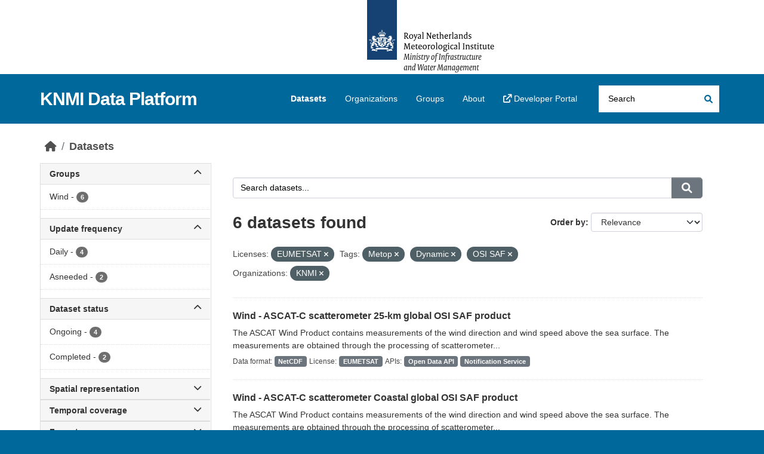

--- FILE ---
content_type: text/html; charset=utf-8
request_url: https://dataplatform.knmi.nl/dataset/?license_id=EUMETSAT&tags=Metop&tags=Dynamic&organization=knmi&tags=OSI+SAF
body_size: 59344
content:
<!DOCTYPE html>
<!--[if IE 9]> <html lang="en" class="ie9"> <![endif]-->
<!--[if gt IE 8]><!--> <html lang="en"  > <!--<![endif]-->
  <head>
    <meta charset="utf-8" />
      <meta name="csrf_field_name" content="_csrf_token" />
      <meta name="_csrf_token" content="ImM4ZDc5ZWJhNTBlNjU4NjIxMWNjZjQ1NmJlNDU5MzZkZDk3ODQyYzQi.aXEj1Q.PfDI8it9Vjx9oF4-Weelci-oR-U" />

      <meta name="generator" content="ckan 2.10.9" />
      <meta name="viewport" content="width=device-width, initial-scale=1.0">
    <title>Dataset - KNMI Data Platform</title>

    
    <link rel="shortcut icon" href="/favicon.ico" />
    
  
      
      
      
    
  


    
      
      
    

    
    <link href="/webassets/base/f7794699_main.css" rel="stylesheet"/>
<link href="/webassets/ckanext-activity/6ac15be0_activity.css" rel="stylesheet"/>

    
<link rel="stylesheet" href="/theme.css"/>

  </head>

  
  <body data-site-root="https://dataplatform.knmi.nl/" data-locale-root="https://dataplatform.knmi.nl/" >

    
    <div class="skiplink"><a href="#content">Skip to content</a></div>


  
    

 
<div class="account-masthead" title="Royal Netherlands Meteorological Institute – Ministry of Infrastructure and Water Management (logo)">
  <div class="container">
     
    
     
  </div>
</div>

<header class="masthead">
  <div class="container">
      
    <nav class="navbar navbar-expand-lg navbar-light">
      <hgroup class="header-text-logo navbar-left">

      
      
      <h1>
        <a href="/">KNMI Data Platform</a>
      </h1>
      
      
      

       </hgroup>
      <button class="navbar-toggler" type="button" data-bs-toggle="collapse" data-bs-target="#main-navigation-toggle"
        aria-controls="main-navigation-toggle" aria-expanded="false" aria-label="Toggle navigation">
        <span class="fa fa-bars text-white"></span>
      </button>

      <div class="main-navbar collapse navbar-collapse" id="main-navigation-toggle">
        <ul class="navbar-nav ms-auto mb-2 mb-lg-0">
          
            
              
              

              <li class="active"><a href="/dataset/">Datasets</a></li><li><a href="/organization/">Organizations</a></li><li><a href="/group/">Groups</a></li><li><a href="/about">About</a></li>
                <li>
                    <a href="https://developer.dataplatform.knmi.nl/" target="_blank">
                        <i class="fa fa-external-link"></i> Developer Portal
                    </a>
                </li>
            
          </ul>

      
      
          <form class="d-flex site-search" action="/dataset/" method="get">
              
<input type="hidden" name="_csrf_token" value="ImM4ZDc5ZWJhNTBlNjU4NjIxMWNjZjQ1NmJlNDU5MzZkZDk3ODQyYzQi.aXEj1Q.PfDI8it9Vjx9oF4-Weelci-oR-U"/>
              <label class="d-none" for="field-sitewide-search">Search Datasets...</label>
              <input id="field-sitewide-search" class="form-control me-2"  type="text" name="q" placeholder="Search" aria-label="Search datasets..."/>
              <button class="btn" type="submit" aria-label="Submit"><i class="fa fa-search"></i></button>
          </form>
      
      </div>
    </nav>
  </div>
</header>

  
    <div class="main">
      <div id="content" class="container">
        

  
  
            <div class="flash-messages">
              
                
              
            </div>
          
  

  
  
            <div class="toolbar" role="navigation" aria-label="Breadcrumb">
              
                
                  <ol class="breadcrumb">
                    
<li class="home"><a href="/" aria-label="Home"><i class="fa fa-home"></i><span> Home</span></a></li>
                    
  <li class="active"><a href="/dataset/">Datasets</a></li>

                  </ol>
                
              
            </div>
          
  

  
  
  
  

  
  <div class="row wrapper
        
        ">

  
  
    <aside class="secondary col-sm-3 ">
      
  <div class="filters">
    <div>
      
        

    
    
	
	    
		<section class="module module-narrow module-shallow">
		    
            
            
            
			<h2 class="module-heading">
				<a class="collapse-toggle d-flex justify-content-between" data-bs-toggle="collapse" data-bs-target="#groups_details" id="groups" role="button"
                   aria-expanded="false" aria-controls="groups_details" >
                    Groups
                    <span class="fa fa-chevron-up collapse-icon"></span>
                    <span class="fa fa-chevron-down expand-icon"></span>
				</a>
			</h2>
            
		    
		    
			
                 
                <div class='collapse ' id="groups_details">                    
			        
                    <nav aria-label="Filter by: Groups">                    
                        <ul class="list-unstyled nav nav-simple nav-facet">
                        
                        
                            
                            
                            
                            
                            <li class="nav-item ">
                            <a href="/dataset/?license_id=EUMETSAT&amp;tags=Metop&amp;tags=Dynamic&amp;tags=OSI+SAF&amp;organization=knmi&amp;groups=wind" title="">
                                <span class="item-label">Wind</span>
                                <span class="hidden separator"> - </span>
                                <span class="item-count badge">6</span>
                                
                            </a>
                            </li>
                        
                        <p class="module-footer">
                            
                                
                            
                        </p>
                        
                        </ul>
                    </nav>

			        
                </div>      
            
		    
		</section>
	    
	
    



    <script>
        document.addEventListener("DOMContentLoaded", function () {
    const fromInput = document.getElementById('ext_From');
    const untilInput = document.getElementById('ext_Until');
    const button = document.getElementById('dateRangeButton');

    function formatDate(d) {
        if (!(d instanceof Date) || isNaN(d)) return "*";
        return `${d.getUTCFullYear()}-${(d.getUTCMonth() + 1)
            .toString()
            .padStart(2, "0")}-${d.getUTCDate().toString().padStart(2, "0")}`;
    }

    function autoSubmitForm() {
        if ( //check if full date has been given, error if partial
          fromInput.validity.badInput === true ||
          untilInput.validity.badInput === true
        ) {
          alert("Please enter a full date.");
          return;
        }

        const from = new Date(fromInput.value);
        const until = new Date(untilInput.value);

        const fromSan = formatDate(from);
        const untilSan = formatDate(until);

        if (from > until) {
            alert("Start date must be before or equal to end date.");
            return;
        }

        const url = new URL(location.href);
        url.searchParams.set("ext_From", fromSan);
        url.searchParams.set("ext_Until", untilSan);
        location.href = url;
    }
    button.addEventListener("click", autoSubmitForm);
});
    </script>

      
        

    
    
	
	    
		<section class="module module-narrow module-shallow">
		    
            
            
            
			<h2 class="module-heading">
				<a class="collapse-toggle d-flex justify-content-between" data-bs-toggle="collapse" data-bs-target="#extras_Updatefrequencytext_details" id="extras_Updatefrequencytext" role="button"
                   aria-expanded="false" aria-controls="extras_Updatefrequencytext_details" >
                    Update frequency
                    <span class="fa fa-chevron-up collapse-icon"></span>
                    <span class="fa fa-chevron-down expand-icon"></span>
				</a>
			</h2>
            
		    
		    
			
                 
                <div class='collapse ' id="extras_Updatefrequencytext_details">                    
			        
                    <nav aria-label="Filter by: Update frequency">                    
                        <ul class="list-unstyled nav nav-simple nav-facet">
                        
                        
                            
                            
                            
                            
                            <li class="nav-item ">
                            <a href="/dataset/?license_id=EUMETSAT&amp;tags=Metop&amp;tags=Dynamic&amp;tags=OSI+SAF&amp;organization=knmi&amp;extras_Updatefrequencytext=Daily" title="">
                                <span class="item-label">Daily</span>
                                <span class="hidden separator"> - </span>
                                <span class="item-count badge">4</span>
                                
                            </a>
                            </li>
                        
                            
                            
                            
                            
                            <li class="nav-item ">
                            <a href="/dataset/?license_id=EUMETSAT&amp;tags=Metop&amp;tags=Dynamic&amp;tags=OSI+SAF&amp;organization=knmi&amp;extras_Updatefrequencytext=Asneeded" title="">
                                <span class="item-label">Asneeded</span>
                                <span class="hidden separator"> - </span>
                                <span class="item-count badge">2</span>
                                
                            </a>
                            </li>
                        
                        <p class="module-footer">
                            
                                
                            
                        </p>
                        
                        </ul>
                    </nav>

			        
                </div>      
            
		    
		</section>
	    
	
    



    <script>
        document.addEventListener("DOMContentLoaded", function () {
    const fromInput = document.getElementById('ext_From');
    const untilInput = document.getElementById('ext_Until');
    const button = document.getElementById('dateRangeButton');

    function formatDate(d) {
        if (!(d instanceof Date) || isNaN(d)) return "*";
        return `${d.getUTCFullYear()}-${(d.getUTCMonth() + 1)
            .toString()
            .padStart(2, "0")}-${d.getUTCDate().toString().padStart(2, "0")}`;
    }

    function autoSubmitForm() {
        if ( //check if full date has been given, error if partial
          fromInput.validity.badInput === true ||
          untilInput.validity.badInput === true
        ) {
          alert("Please enter a full date.");
          return;
        }

        const from = new Date(fromInput.value);
        const until = new Date(untilInput.value);

        const fromSan = formatDate(from);
        const untilSan = formatDate(until);

        if (from > until) {
            alert("Start date must be before or equal to end date.");
            return;
        }

        const url = new URL(location.href);
        url.searchParams.set("ext_From", fromSan);
        url.searchParams.set("ext_Until", untilSan);
        location.href = url;
    }
    button.addEventListener("click", autoSubmitForm);
});
    </script>

      
        

    
    
	
	    
		<section class="module module-narrow module-shallow">
		    
            
            
            
			<h2 class="module-heading">
				<a class="collapse-toggle d-flex justify-content-between" data-bs-toggle="collapse" data-bs-target="#extras_Statustext_details" id="extras_Statustext" role="button"
                   aria-expanded="false" aria-controls="extras_Statustext_details" >
                    Dataset status
                    <span class="fa fa-chevron-up collapse-icon"></span>
                    <span class="fa fa-chevron-down expand-icon"></span>
				</a>
			</h2>
            
		    
		    
			
                 
                <div class='collapse ' id="extras_Statustext_details">                    
			        
                    <nav aria-label="Filter by: Dataset status">                    
                        <ul class="list-unstyled nav nav-simple nav-facet">
                        
                        
                            
                            
                            
                            
                            <li class="nav-item ">
                            <a href="/dataset/?license_id=EUMETSAT&amp;tags=Metop&amp;tags=Dynamic&amp;tags=OSI+SAF&amp;organization=knmi&amp;extras_Statustext=Ongoing" title="">
                                <span class="item-label">Ongoing</span>
                                <span class="hidden separator"> - </span>
                                <span class="item-count badge">4</span>
                                
                            </a>
                            </li>
                        
                            
                            
                            
                            
                            <li class="nav-item ">
                            <a href="/dataset/?license_id=EUMETSAT&amp;tags=Metop&amp;tags=Dynamic&amp;tags=OSI+SAF&amp;organization=knmi&amp;extras_Statustext=Completed" title="">
                                <span class="item-label">Completed</span>
                                <span class="hidden separator"> - </span>
                                <span class="item-count badge">2</span>
                                
                            </a>
                            </li>
                        
                        <p class="module-footer">
                            
                                
                            
                        </p>
                        
                        </ul>
                    </nav>

			        
                </div>      
            
		    
		</section>
	    
	
    



    <script>
        document.addEventListener("DOMContentLoaded", function () {
    const fromInput = document.getElementById('ext_From');
    const untilInput = document.getElementById('ext_Until');
    const button = document.getElementById('dateRangeButton');

    function formatDate(d) {
        if (!(d instanceof Date) || isNaN(d)) return "*";
        return `${d.getUTCFullYear()}-${(d.getUTCMonth() + 1)
            .toString()
            .padStart(2, "0")}-${d.getUTCDate().toString().padStart(2, "0")}`;
    }

    function autoSubmitForm() {
        if ( //check if full date has been given, error if partial
          fromInput.validity.badInput === true ||
          untilInput.validity.badInput === true
        ) {
          alert("Please enter a full date.");
          return;
        }

        const from = new Date(fromInput.value);
        const until = new Date(untilInput.value);

        const fromSan = formatDate(from);
        const untilSan = formatDate(until);

        if (from > until) {
            alert("Start date must be before or equal to end date.");
            return;
        }

        const url = new URL(location.href);
        url.searchParams.set("ext_From", fromSan);
        url.searchParams.set("ext_Until", untilSan);
        location.href = url;
    }
    button.addEventListener("click", autoSubmitForm);
});
    </script>

      
        

    
    
	
	    
		<section class="module module-narrow module-shallow">
		    
            
            
            
			<h2 class="module-heading">
				<a class="collapse-toggle d-flex justify-content-between" data-bs-toggle="collapse" data-bs-target="#extras_Spatialrepresentationtypetext_details" id="extras_Spatialrepresentationtypetext" role="button"
                   aria-expanded="false" aria-controls="extras_Spatialrepresentationtypetext_details" >
                    Spatial representation
                    <span class="fa fa-chevron-up collapse-icon"></span>
                    <span class="fa fa-chevron-down expand-icon"></span>
				</a>
			</h2>
            
		    
		    
			
                 
                <div class='collapse ' id="extras_Spatialrepresentationtypetext_details">                    
			        
                    <nav aria-label="Filter by: Spatial representation">                    
                        <ul class="list-unstyled nav nav-simple nav-facet">
                        
                        
                            
                            
                            
                            
                            <li class="nav-item ">
                            <a href="/dataset/?license_id=EUMETSAT&amp;tags=Metop&amp;tags=Dynamic&amp;tags=OSI+SAF&amp;organization=knmi&amp;extras_Spatialrepresentationtypetext=Undefined" title="">
                                <span class="item-label">Undefined</span>
                                <span class="hidden separator"> - </span>
                                <span class="item-count badge">6</span>
                                
                            </a>
                            </li>
                        
                        <p class="module-footer">
                            
                                
                            
                        </p>
                        
                        </ul>
                    </nav>

			        
                </div>      
            
		    
		</section>
	    
	
    



    <script>
        document.addEventListener("DOMContentLoaded", function () {
    const fromInput = document.getElementById('ext_From');
    const untilInput = document.getElementById('ext_Until');
    const button = document.getElementById('dateRangeButton');

    function formatDate(d) {
        if (!(d instanceof Date) || isNaN(d)) return "*";
        return `${d.getUTCFullYear()}-${(d.getUTCMonth() + 1)
            .toString()
            .padStart(2, "0")}-${d.getUTCDate().toString().padStart(2, "0")}`;
    }

    function autoSubmitForm() {
        if ( //check if full date has been given, error if partial
          fromInput.validity.badInput === true ||
          untilInput.validity.badInput === true
        ) {
          alert("Please enter a full date.");
          return;
        }

        const from = new Date(fromInput.value);
        const until = new Date(untilInput.value);

        const fromSan = formatDate(from);
        const untilSan = formatDate(until);

        if (from > until) {
            alert("Start date must be before or equal to end date.");
            return;
        }

        const url = new URL(location.href);
        url.searchParams.set("ext_From", fromSan);
        url.searchParams.set("ext_Until", untilSan);
        location.href = url;
    }
    button.addEventListener("click", autoSubmitForm);
});
    </script>

      
        

    
    
	
	    
		<section class="module module-narrow module-shallow">
		    
            
            
            
			<h2 class="module-heading">
				<a class="collapse-toggle d-flex justify-content-between" data-bs-toggle="collapse" data-bs-target="#extras_From_details" id="extras_From" role="button"
                   aria-expanded="false" aria-controls="extras_From_details" >
                    Temporal coverage
                    <span class="fa fa-chevron-up collapse-icon"></span>
                    <span class="fa fa-chevron-down expand-icon"></span>
				</a>
			</h2>
            
		    
		    
			
                 
                <div class='collapse ' id="extras_From_details">                    
			        
                    <nav aria-label="Filter by: Temporal coverage">                    
                        <ul class="list-unstyled nav nav-simple nav-facet">
                        
                            <div class="date-range-input d-flex flex-column gap-2">
                                <label for="ext_From">From</label>
                                <input class="form-control" id="ext_From" name="ext_From" type="date"
                                       value="">

                                <label for="ext_Until">Until</label>
                                <input class="form-control" id="ext_Until" name="ext_Until" type="date"
                                       value="">

                                <button class="btn btn-secondary btn-sm mt-2 mb-3 px-3 py-1 mx-auto" id="dateRangeButton" type="button">
                                    Apply
                                </button>
                            </div>
                        
                        </ul>
                    </nav>

			        
                </div>      
            
		    
		</section>
	    
	
    



    <script>
        document.addEventListener("DOMContentLoaded", function () {
    const fromInput = document.getElementById('ext_From');
    const untilInput = document.getElementById('ext_Until');
    const button = document.getElementById('dateRangeButton');

    function formatDate(d) {
        if (!(d instanceof Date) || isNaN(d)) return "*";
        return `${d.getUTCFullYear()}-${(d.getUTCMonth() + 1)
            .toString()
            .padStart(2, "0")}-${d.getUTCDate().toString().padStart(2, "0")}`;
    }

    function autoSubmitForm() {
        if ( //check if full date has been given, error if partial
          fromInput.validity.badInput === true ||
          untilInput.validity.badInput === true
        ) {
          alert("Please enter a full date.");
          return;
        }

        const from = new Date(fromInput.value);
        const until = new Date(untilInput.value);

        const fromSan = formatDate(from);
        const untilSan = formatDate(until);

        if (from > until) {
            alert("Start date must be before or equal to end date.");
            return;
        }

        const url = new URL(location.href);
        url.searchParams.set("ext_From", fromSan);
        url.searchParams.set("ext_Until", untilSan);
        location.href = url;
    }
    button.addEventListener("click", autoSubmitForm);
});
    </script>

      
        

    
    
	
	    
		<section class="module module-narrow module-shallow">
		    
            
            
            
			<h2 class="module-heading">
				<a class="collapse-toggle d-flex justify-content-between" data-bs-toggle="collapse" data-bs-target="#extras_Fileformats_details" id="extras_Fileformats" role="button"
                   aria-expanded="false" aria-controls="extras_Fileformats_details" >
                    Formats
                    <span class="fa fa-chevron-up collapse-icon"></span>
                    <span class="fa fa-chevron-down expand-icon"></span>
				</a>
			</h2>
            
		    
		    
			
                 
                <div class='collapse ' id="extras_Fileformats_details">                    
			        
                    <nav aria-label="Filter by: Formats">                    
                        <ul class="list-unstyled nav nav-simple nav-facet">
                        
                        
                            
                            
                            
                            
                            <li class="nav-item ">
                            <a href="/dataset/?license_id=EUMETSAT&amp;tags=Metop&amp;tags=Dynamic&amp;tags=OSI+SAF&amp;organization=knmi&amp;extras_Fileformats=NetCDF" title="">
                                <span class="item-label">NetCDF</span>
                                <span class="hidden separator"> - </span>
                                <span class="item-count badge">6</span>
                                
                            </a>
                            </li>
                        
                        <p class="module-footer">
                            
                                
                            
                        </p>
                        
                        </ul>
                    </nav>

			        
                </div>      
            
		    
		</section>
	    
	
    



    <script>
        document.addEventListener("DOMContentLoaded", function () {
    const fromInput = document.getElementById('ext_From');
    const untilInput = document.getElementById('ext_Until');
    const button = document.getElementById('dateRangeButton');

    function formatDate(d) {
        if (!(d instanceof Date) || isNaN(d)) return "*";
        return `${d.getUTCFullYear()}-${(d.getUTCMonth() + 1)
            .toString()
            .padStart(2, "0")}-${d.getUTCDate().toString().padStart(2, "0")}`;
    }

    function autoSubmitForm() {
        if ( //check if full date has been given, error if partial
          fromInput.validity.badInput === true ||
          untilInput.validity.badInput === true
        ) {
          alert("Please enter a full date.");
          return;
        }

        const from = new Date(fromInput.value);
        const until = new Date(untilInput.value);

        const fromSan = formatDate(from);
        const untilSan = formatDate(until);

        if (from > until) {
            alert("Start date must be before or equal to end date.");
            return;
        }

        const url = new URL(location.href);
        url.searchParams.set("ext_From", fromSan);
        url.searchParams.set("ext_Until", untilSan);
        location.href = url;
    }
    button.addEventListener("click", autoSubmitForm);
});
    </script>

      
        

    
    
	
	    
		<section class="module module-narrow module-shallow">
		    
            
            
            
			<h2 class="module-heading">
				<a class="collapse-toggle d-flex justify-content-between" data-bs-toggle="collapse" data-bs-target="#tags_details" id="tags" role="button"
                   aria-expanded="true" aria-controls="tags_details" data-filter-active>
                    Tags
                    <span class="fa fa-chevron-up collapse-icon"></span>
                    <span class="fa fa-chevron-down expand-icon"></span>
				</a>
			</h2>
            
		    
		    
			
                 
                <div class='collapse show' id="tags_details">                    
			        
                    <nav aria-label="Filter by: Tags">                    
                        <ul class="list-unstyled nav nav-simple nav-facet">
                        
                        
                            
                            
                            
                            
                            <li class="nav-item ">
                            <a href="/dataset/?license_id=EUMETSAT&amp;tags=Metop&amp;tags=Dynamic&amp;tags=OSI+SAF&amp;organization=knmi&amp;tags=ASCAT" title="">
                                <span class="item-label">ASCAT</span>
                                <span class="hidden separator"> - </span>
                                <span class="item-count badge">6</span>
                                
                            </a>
                            </li>
                        
                            
                            
                            
                            
                            <li class="nav-item  active">
                            <a href="/dataset/?license_id=EUMETSAT&amp;tags=Metop&amp;tags=OSI+SAF&amp;organization=knmi" title="">
                                <span class="item-label">Dynamic</span>
                                <span class="hidden separator"> - </span>
                                <span class="item-count badge">6</span>
                                <span class="facet-close">x</span>
                            </a>
                            </li>
                        
                            
                            
                            
                            
                            <li class="nav-item  active">
                            <a href="/dataset/?license_id=EUMETSAT&amp;tags=Dynamic&amp;tags=OSI+SAF&amp;organization=knmi" title="">
                                <span class="item-label">Metop</span>
                                <span class="hidden separator"> - </span>
                                <span class="item-count badge">6</span>
                                <span class="facet-close">x</span>
                            </a>
                            </li>
                        
                            
                            
                            
                            
                            <li class="nav-item  active">
                            <a href="/dataset/?license_id=EUMETSAT&amp;tags=Metop&amp;tags=Dynamic&amp;organization=knmi" title="">
                                <span class="item-label">OSI SAF</span>
                                <span class="hidden separator"> - </span>
                                <span class="item-count badge">6</span>
                                <span class="facet-close">x</span>
                            </a>
                            </li>
                        
                            
                            
                            
                            
                            <li class="nav-item ">
                            <a href="/dataset/?license_id=EUMETSAT&amp;tags=Metop&amp;tags=Dynamic&amp;tags=OSI+SAF&amp;organization=knmi&amp;tags=Scatterometer" title="">
                                <span class="item-label">Scatterometer</span>
                                <span class="hidden separator"> - </span>
                                <span class="item-count badge">6</span>
                                
                            </a>
                            </li>
                        
                            
                            
                            
                            
                            <li class="nav-item ">
                            <a href="/dataset/?license_id=EUMETSAT&amp;tags=Metop&amp;tags=Dynamic&amp;tags=OSI+SAF&amp;organization=knmi&amp;tags=Wind" title="">
                                <span class="item-label">Wind</span>
                                <span class="hidden separator"> - </span>
                                <span class="item-count badge">6</span>
                                
                            </a>
                            </li>
                        
                        <p class="module-footer">
                            
                                
                            
                        </p>
                        
                        </ul>
                    </nav>

			        
                </div>      
            
		    
		</section>
	    
	
    



    <script>
        document.addEventListener("DOMContentLoaded", function () {
    const fromInput = document.getElementById('ext_From');
    const untilInput = document.getElementById('ext_Until');
    const button = document.getElementById('dateRangeButton');

    function formatDate(d) {
        if (!(d instanceof Date) || isNaN(d)) return "*";
        return `${d.getUTCFullYear()}-${(d.getUTCMonth() + 1)
            .toString()
            .padStart(2, "0")}-${d.getUTCDate().toString().padStart(2, "0")}`;
    }

    function autoSubmitForm() {
        if ( //check if full date has been given, error if partial
          fromInput.validity.badInput === true ||
          untilInput.validity.badInput === true
        ) {
          alert("Please enter a full date.");
          return;
        }

        const from = new Date(fromInput.value);
        const until = new Date(untilInput.value);

        const fromSan = formatDate(from);
        const untilSan = formatDate(until);

        if (from > until) {
            alert("Start date must be before or equal to end date.");
            return;
        }

        const url = new URL(location.href);
        url.searchParams.set("ext_From", fromSan);
        url.searchParams.set("ext_Until", untilSan);
        location.href = url;
    }
    button.addEventListener("click", autoSubmitForm);
});
    </script>

      
        

    
    
	
	    
		<section class="module module-narrow module-shallow">
		    
            
            
            
			<h2 class="module-heading">
				<a class="collapse-toggle d-flex justify-content-between" data-bs-toggle="collapse" data-bs-target="#license_id_details" id="license_id" role="button"
                   aria-expanded="true" aria-controls="license_id_details" data-filter-active>
                    Licenses
                    <span class="fa fa-chevron-up collapse-icon"></span>
                    <span class="fa fa-chevron-down expand-icon"></span>
				</a>
			</h2>
            
		    
		    
			
                 
                <div class='collapse show' id="license_id_details">                    
			        
                    <nav aria-label="Filter by: Licenses">                    
                        <ul class="list-unstyled nav nav-simple nav-facet">
                        
                        
                            
                            
                            
                            
                            <li class="nav-item  active">
                            <a href="/dataset/?tags=Metop&amp;tags=Dynamic&amp;tags=OSI+SAF&amp;organization=knmi" title="">
                                <span class="item-label">EUMETSAT</span>
                                <span class="hidden separator"> - </span>
                                <span class="item-count badge">6</span>
                                <span class="facet-close">x</span>
                            </a>
                            </li>
                        
                        <p class="module-footer">
                            
                                
                            
                        </p>
                        
                        </ul>
                    </nav>

			        
                </div>      
            
		    
		</section>
	    
	
    



    <script>
        document.addEventListener("DOMContentLoaded", function () {
    const fromInput = document.getElementById('ext_From');
    const untilInput = document.getElementById('ext_Until');
    const button = document.getElementById('dateRangeButton');

    function formatDate(d) {
        if (!(d instanceof Date) || isNaN(d)) return "*";
        return `${d.getUTCFullYear()}-${(d.getUTCMonth() + 1)
            .toString()
            .padStart(2, "0")}-${d.getUTCDate().toString().padStart(2, "0")}`;
    }

    function autoSubmitForm() {
        if ( //check if full date has been given, error if partial
          fromInput.validity.badInput === true ||
          untilInput.validity.badInput === true
        ) {
          alert("Please enter a full date.");
          return;
        }

        const from = new Date(fromInput.value);
        const until = new Date(untilInput.value);

        const fromSan = formatDate(from);
        const untilSan = formatDate(until);

        if (from > until) {
            alert("Start date must be before or equal to end date.");
            return;
        }

        const url = new URL(location.href);
        url.searchParams.set("ext_From", fromSan);
        url.searchParams.set("ext_Until", untilSan);
        location.href = url;
    }
    button.addEventListener("click", autoSubmitForm);
});
    </script>

      
        

    
    
	
	    
		<section class="module module-narrow module-shallow">
		    
            
            
            
			<h2 class="module-heading">
				<a class="collapse-toggle d-flex justify-content-between" data-bs-toggle="collapse" data-bs-target="#organization_details" id="organization" role="button"
                   aria-expanded="true" aria-controls="organization_details" data-filter-active>
                    Organizations
                    <span class="fa fa-chevron-up collapse-icon"></span>
                    <span class="fa fa-chevron-down expand-icon"></span>
				</a>
			</h2>
            
		    
		    
			
                 
                <div class='collapse show' id="organization_details">                    
			        
                    <nav aria-label="Filter by: Organizations">                    
                        <ul class="list-unstyled nav nav-simple nav-facet">
                        
                        
                            
                            
                            
                            
                            <li class="nav-item  active">
                            <a href="/dataset/?license_id=EUMETSAT&amp;tags=Metop&amp;tags=Dynamic&amp;tags=OSI+SAF" title="">
                                <span class="item-label">KNMI</span>
                                <span class="hidden separator"> - </span>
                                <span class="item-count badge">6</span>
                                <span class="facet-close">x</span>
                            </a>
                            </li>
                        
                        <p class="module-footer">
                            
                                
                            
                        </p>
                        
                        </ul>
                    </nav>

			        
                </div>      
            
		    
		</section>
	    
	
    



    <script>
        document.addEventListener("DOMContentLoaded", function () {
    const fromInput = document.getElementById('ext_From');
    const untilInput = document.getElementById('ext_Until');
    const button = document.getElementById('dateRangeButton');

    function formatDate(d) {
        if (!(d instanceof Date) || isNaN(d)) return "*";
        return `${d.getUTCFullYear()}-${(d.getUTCMonth() + 1)
            .toString()
            .padStart(2, "0")}-${d.getUTCDate().toString().padStart(2, "0")}`;
    }

    function autoSubmitForm() {
        if ( //check if full date has been given, error if partial
          fromInput.validity.badInput === true ||
          untilInput.validity.badInput === true
        ) {
          alert("Please enter a full date.");
          return;
        }

        const from = new Date(fromInput.value);
        const until = new Date(untilInput.value);

        const fromSan = formatDate(from);
        const untilSan = formatDate(until);

        if (from > until) {
            alert("Start date must be before or equal to end date.");
            return;
        }

        const url = new URL(location.href);
        url.searchParams.set("ext_From", fromSan);
        url.searchParams.set("ext_Until", untilSan);
        location.href = url;
    }
    button.addEventListener("click", autoSubmitForm);
});
    </script>

      
    </div>
    <a class="close no-text hide-filters"><i class="fa fa-times-circle"></i><span class="text">close</span></a>
  </div>

    </aside>
  

  
  
  
  <div  class="primary dataset col-sm-9 col-xs-12"  role="main">
      
  <section class="module">
    <div class="module-content">
      
        
      
      
    
    
    







<form id="dataset-search-form" class="search-form" hx-boost="true" hx-disinherit="hx-boost" method="get" hx-trigger="change, submit">

  
    <div class="input-group search-input-group">
      <input aria-label="Search datasets..." id="field-giant-search" type="text" class="form-control input-lg" name="q" value="" autocomplete="off" placeholder="Search datasets...">
      
      <button class="btn btn-secondary btn-lg" type="submit" value="search" aria-label="Submit">
        <i class="fa fa-search"></i>
      </button>
      
    </div>
  

  
    <span>






<input type="hidden" name="license_id" value="EUMETSAT" />





<input type="hidden" name="tags" value="Metop" />





<input type="hidden" name="tags" value="Dynamic" />





<input type="hidden" name="tags" value="OSI SAF" />





<input type="hidden" name="organization" value="knmi" />



</span>
  

  
    
      <div class="form-group control-order-by">
        <label for="field-order-by">Order by</label>
        <select id="field-order-by" name="sort" class="form-control form-select">
          
            
              <option value="score desc, extras_Publicationdatetext desc, title_string asc" selected="selected">Relevance</option>
            
          
            
              <option value="title_string asc">Name Ascending</option>
            
          
            
              <option value="title_string desc">Name Descending</option>
            
          
            
              <option value="extras_Publicationdatetext desc, title_string asc">Newest</option>
            
          
            
          
        </select>
        
        <button class="btn btn-secondary js-hide" type="submit">Go</button>
        
      </div>
    
  

  
    <h1>
    
      

  
  
  
  

6 datasets found
    
    </h1>
  

  
    
      <p class="filter-list">
        
          
          <span class="facet">Licenses:</span>
          
            <span class="filtered pill">EUMETSAT
              <a href="/dataset/?tags=Metop&amp;tags=Dynamic&amp;tags=OSI+SAF&amp;organization=knmi" class="remove" aria-label="Remove applied filter: EUMETSAT" data-bs-title="Remove" data-bs-toggle="tooltip" hx-boost="true"><i class="fa fa-times"></i></a>
            </span>
          
        
          
          <span class="facet">Tags:</span>
          
            <span class="filtered pill">Metop
              <a href="/dataset/?license_id=EUMETSAT&amp;tags=Dynamic&amp;tags=OSI+SAF&amp;organization=knmi" class="remove" aria-label="Remove applied filter: Metop" data-bs-title="Remove" data-bs-toggle="tooltip" hx-boost="true"><i class="fa fa-times"></i></a>
            </span>
          
            <span class="filtered pill">Dynamic
              <a href="/dataset/?license_id=EUMETSAT&amp;tags=Metop&amp;tags=OSI+SAF&amp;organization=knmi" class="remove" aria-label="Remove applied filter: Dynamic" data-bs-title="Remove" data-bs-toggle="tooltip" hx-boost="true"><i class="fa fa-times"></i></a>
            </span>
          
            <span class="filtered pill">OSI SAF
              <a href="/dataset/?license_id=EUMETSAT&amp;tags=Metop&amp;tags=Dynamic&amp;organization=knmi" class="remove" aria-label="Remove applied filter: OSI SAF" data-bs-title="Remove" data-bs-toggle="tooltip" hx-boost="true"><i class="fa fa-times"></i></a>
            </span>
          
        
          
          <span class="facet">Organizations:</span>
          
            <span class="filtered pill">KNMI
              <a href="/dataset/?license_id=EUMETSAT&amp;tags=Metop&amp;tags=Dynamic&amp;tags=OSI+SAF" class="remove" aria-label="Remove applied filter: knmi" data-bs-title="Remove" data-bs-toggle="tooltip" hx-boost="true"><i class="fa fa-times"></i></a>
            </span>
          
        
        
      </p>
      <a class="show-filters btn btn-secondary">Filter Results</a>
    


  

</form>





      
        

  
    <ul class="dataset-list list-unstyled">
    	
	      
	        
    
    
    
    

    
      <li class="dataset-item">
        
          <div class="dataset-content">
            
              <h2 class="dataset-heading">
                
                  
                
                
                    
                        <a href="/dataset/osisaf-ascat-c-250-nrt">Wind - ASCAT-C scatterometer 25-km global OSI SAF product</a>
                    


                
                
                  
                  
                
              </h2>
            
            
              
            
            
              
                <div>The ASCAT Wind Product contains measurements of the wind direction and wind speed above the sea surface. The measurements are obtained through the processing of scatterometer...</div>
              
            
          </div>
          
            
              
                <ul class="dataset-list list-unstyled dataset-badge-area">
                      
                        <span class="dataset-badge-header">Data format:</span>
                        
                            <span class="badge bg-secondary">NetCDF</span>
                        
                        <span class="dataset-badge-header">License:</span>
                            <span class="badge bg-secondary" >EUMETSAT</span>
                        
                        <span class="dataset-badge-header">APIs:</span>
                            <span class="badge bg-secondary" >Open Data API</span>
                            <span class="badge bg-secondary" >Notification Service</span>
                      
                        
                    
                  
                </ul>
              
            
          
        
      </li>
    
	      
	        
    
    
    
    

    
      <li class="dataset-item">
        
          <div class="dataset-content">
            
              <h2 class="dataset-heading">
                
                  
                
                
                    
                        <a href="/dataset/osisaf-ascat-c-coa-nrt">Wind - ASCAT-C scatterometer Coastal global OSI SAF product</a>
                    


                
                
                  
                  
                
              </h2>
            
            
              
            
            
              
                <div>The ASCAT Wind Product contains measurements of the wind direction and wind speed above the sea surface. The measurements are obtained through the processing of scatterometer...</div>
              
            
          </div>
          
            
              
                <ul class="dataset-list list-unstyled dataset-badge-area">
                      
                        <span class="dataset-badge-header">Data format:</span>
                        
                            <span class="badge bg-secondary">NetCDF</span>
                        
                        <span class="dataset-badge-header">License:</span>
                            <span class="badge bg-secondary" >EUMETSAT</span>
                        
                        <span class="dataset-badge-header">APIs:</span>
                            <span class="badge bg-secondary" >Open Data API</span>
                            <span class="badge bg-secondary" >Notification Service</span>
                      
                        
                    
                  
                </ul>
              
            
          
        
      </li>
    
	      
	        
    
    
    
    

    
      <li class="dataset-item">
        
          <div class="dataset-content">
            
              <h2 class="dataset-heading">
                
                  
                
                
                    
                        <a href="/dataset/osisaf-ascat-b-250-nrt">Wind - ASCAT-B scatterometer 25-km global OSI SAF product</a>
                    


                
                
                  
                  
                
              </h2>
            
            
              
            
            
              
                <div>The ASCAT Wind Product contains measurements of the wind direction and wind speed above the sea surface. The measurements are obtained through the processing of scatterometer...</div>
              
            
          </div>
          
            
              
                <ul class="dataset-list list-unstyled dataset-badge-area">
                      
                        <span class="dataset-badge-header">Data format:</span>
                        
                            <span class="badge bg-secondary">NetCDF</span>
                        
                        <span class="dataset-badge-header">License:</span>
                            <span class="badge bg-secondary" >EUMETSAT</span>
                        
                        <span class="dataset-badge-header">APIs:</span>
                            <span class="badge bg-secondary" >Open Data API</span>
                            <span class="badge bg-secondary" >Notification Service</span>
                      
                        
                    
                  
                </ul>
              
            
          
        
      </li>
    
	      
	        
    
    
    
    

    
      <li class="dataset-item">
        
          <div class="dataset-content">
            
              <h2 class="dataset-heading">
                
                  
                
                
                    
                        <a href="/dataset/osisaf-ascat-b-coa-nrt">Wind - ASCAT-B scatterometer Coastal global OSI SAF product</a>
                    


                
                
                  
                  
                
              </h2>
            
            
              
            
            
              
                <div>The ASCAT Wind Product contains measurements of the wind direction and wind speed above the sea surface. The measurements are obtained through the processing of scatterometer...</div>
              
            
          </div>
          
            
              
                <ul class="dataset-list list-unstyled dataset-badge-area">
                      
                        <span class="dataset-badge-header">Data format:</span>
                        
                            <span class="badge bg-secondary">NetCDF</span>
                        
                        <span class="dataset-badge-header">License:</span>
                            <span class="badge bg-secondary" >EUMETSAT</span>
                        
                        <span class="dataset-badge-header">APIs:</span>
                            <span class="badge bg-secondary" >Open Data API</span>
                            <span class="badge bg-secondary" >Notification Service</span>
                      
                        
                    
                  
                </ul>
              
            
          
        
      </li>
    
	      
	        
    
    
    
    

    
      <li class="dataset-item">
        
          <div class="dataset-content">
            
              <h2 class="dataset-heading">
                
                  
                
                
                    
                        <a href="/dataset/osisaf-ascat-a-250-nrt">Wind - ASCAT-A scatterometer 25-km global OSI SAF product</a>
                    


                
                
                  
                  
                
              </h2>
            
            
              
            
            
              
                <div>The ASCAT Wind Product contains measurements of the wind direction and wind speed above the sea surface. The measurements are obtained through the processing of scatterometer...</div>
              
            
          </div>
          
            
              
                <ul class="dataset-list list-unstyled dataset-badge-area">
                      
                        <span class="dataset-badge-header">Data format:</span>
                        
                            <span class="badge bg-secondary">NetCDF</span>
                        
                        <span class="dataset-badge-header">License:</span>
                            <span class="badge bg-secondary" >EUMETSAT</span>
                        
                        <span class="dataset-badge-header">APIs:</span>
                            <span class="badge bg-secondary" >Open Data API</span>
                            <span class="badge bg-secondary" >Notification Service</span>
                      
                        
                    
                  
                </ul>
              
            
          
        
      </li>
    
	      
	        
    
    
    
    

    
      <li class="dataset-item">
        
          <div class="dataset-content">
            
              <h2 class="dataset-heading">
                
                  
                
                
                    
                        <a href="/dataset/osisaf-ascat-a-coa-nrt">Wind - ASCAT-A scatterometer Coastal global OSI SAF product</a>
                    


                
                
                  
                  
                
              </h2>
            
            
              
            
            
              
                <div>The ASCAT Wind Product contains measurements of the wind direction and wind speed above the sea surface. The measurements are obtained through the processing of scatterometer...</div>
              
            
          </div>
          
            
              
                <ul class="dataset-list list-unstyled dataset-badge-area">
                      
                        <span class="dataset-badge-header">Data format:</span>
                        
                            <span class="badge bg-secondary">NetCDF</span>
                        
                        <span class="dataset-badge-header">License:</span>
                            <span class="badge bg-secondary" >EUMETSAT</span>
                        
                        <span class="dataset-badge-header">APIs:</span>
                            <span class="badge bg-secondary" >Open Data API</span>
                            <span class="badge bg-secondary" >Notification Service</span>
                      
                        
                    
                  
                </ul>
              
            
          
        
      </li>
    
	      
	    
    </ul>
  

      
    </div>

    
      
    
  </section>

  
    <section class="module">
      <div class="module-content">
        

      </div>
    </section>
  

    </div>
  
  </div>

      </div>
    </div>
  
    <footer class="site-footer">
  <div class="container">
    
    <div class="row">
      <div class="col-md-8 footer-links">
        
          <ul class="list-unstyled">
            
              <li><a href="/about">About KNMI Data Platform</a></li>
            
          </ul>
          <ul class="list-unstyled">
            
    <li><a href="https://www.knmidata.nl" target="_blank"><i class="fa fa-external-link"></i> knmidata.nl</a></li>

          </ul>
        
      </div>
      <div class="col-md-4 attribution">
        
          <p><strong>Powered by</strong> <a class="hide-text ckan-footer-logo" href="http://ckan.org">CKAN</a></p>
        
        

      </div>
    </div>
    
  </div>
</footer>
  
    
  
  
  
  
  

    


<!-- Matomo Tag Manager -->
<script>
    var _mtm = window._mtm = window._mtm || [];
    _mtm.push({'mtm.startTime': (new Date().getTime()), 'event': 'mtm.Start'});
    (function() {
        var d=document, g=d.createElement('script'), s=d.getElementsByTagName('script')[0];
        g.async=true; g.src='https://cdn.matomo.cloud/knmi.matomo.cloud/container_t5BJgPcL.js'; s.parentNode.insertBefore(g,s);
    })();
</script>
<!-- End Matomo Tag Manager -->
<noscript>
    <!-- Matomo Cloud -->
    <p>
        <img referrerpolicy="no-referrer-when-downgrade" src="https://knmi.matomo.cloud/matomo.php?idsite=1&amp;rec=1"
             style="border:0;" alt=""/>
    </p>
    <!-- End Matomo Cloud Code -->
</noscript>




  

    <script>

        const pagination_elements = document.getElementsByClassName('pagination')[0];
        if(pagination_elements != undefined){
            const content_links = pagination_elements.getElementsByTagName("a");
            for (let content of content_links) {
                if (content.innerHTML === "»") {
                    content.setAttribute("title", "next page");
                }
            }
        }

        document.addEventListener("DOMContentLoaded", function () {
    const CONFIG_FACETS_CONFIG = "/datasets:FacetsConfig";
    let facetsConfig = {
            collapsed: {
                groups: false,
                extras_Updatefrequencytext: false,
                extras_Statustext: false,
                extras_Spatialrepresentationtypetext: true,
                extras_Fileformats: true,
                tags: true,
                license_id: true,
                organization: true,
            }
        };

    let facetsConfigFromStorage = sessionStorage.getItem(CONFIG_FACETS_CONFIG);
    if (!facetsConfigFromStorage) {
        sessionStorage.setItem(CONFIG_FACETS_CONFIG, JSON.stringify(facetsConfig));
    } else {
        facetsConfig = JSON.parse(facetsConfigFromStorage);
    }

    const toggles = document.querySelectorAll('.collapse-toggle');
    toggles.forEach(facetHeaderToggle => {
        const facetId = facetHeaderToggle.id;
        const detailsId = facetHeaderToggle.getAttribute("aria-controls");
        if (!detailsId || !facetId) return;

        const detailsElement = document.getElementById(detailsId);
        if (!detailsElement) return;

        if (facetHeaderToggle.hasAttribute("data-filter-active")) {
            // In case a filter is active, it is already expanded and the value from the local storage can be ignored.
            // However, still store the value in the local storage.
            facetsConfig.collapsed[facetId] = false;
            sessionStorage.setItem(CONFIG_FACETS_CONFIG, JSON.stringify(facetsConfig));
        } else if (!(facetId in facetsConfig.collapsed) || facetsConfig.collapsed[facetId]) {
            detailsElement.classList.remove("show");
            facetHeaderToggle.setAttribute("aria-expanded", "false");
        } else {
            detailsElement.classList.add("show");
            facetHeaderToggle.setAttribute("aria-expanded", "true");
        }

        detailsElement.addEventListener("shown.bs.collapse", function () {
            facetsConfig.collapsed[facetId] = false;
            sessionStorage.setItem(CONFIG_FACETS_CONFIG, JSON.stringify(facetsConfig));
        });

        detailsElement.addEventListener("hidden.bs.collapse", function () {
            facetsConfig.collapsed[facetId] = true;
            sessionStorage.setItem(CONFIG_FACETS_CONFIG, JSON.stringify(facetsConfig));
        });
    });
});
    </script>

      

    
    
    <link href="/webassets/vendor/f3b8236b_select2.css" rel="stylesheet"/>
<link href="/webassets/vendor/d05bf0e7_fontawesome.css" rel="stylesheet"/>
    <script src="/webassets/vendor/8c3c143a_jquery.js" type="text/javascript"></script>
<script src="/webassets/vendor/9cf42cfd_vendor.js" type="text/javascript"></script>
<script src="/webassets/vendor/6d1ad7e6_bootstrap.js" type="text/javascript"></script>
<script src="/webassets/base/6fddaa3f_main.js" type="text/javascript"></script>
<script src="/webassets/base/0d750fad_ckan.js" type="text/javascript"></script>
<script src="/webassets/activity/0fdb5ee0_activity.js" type="text/javascript"></script>
  </body>
</html>